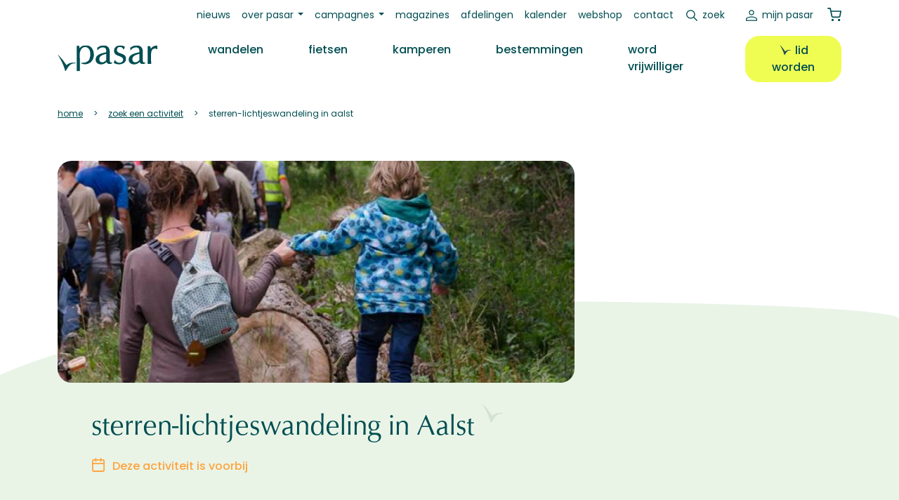

--- FILE ---
content_type: text/html; charset=UTF-8
request_url: https://www.pasar.be/activiteit/wandelen/sterren-lichtjeswandeling-aalst
body_size: 10249
content:
<!DOCTYPE html>
<html lang="nl" dir="ltr" prefix="og: https://ogp.me/ns#">
  <head>
    <meta charset="utf-8" />
<noscript><style>form.antibot * :not(.antibot-message) { display: none !important; }</style>
</noscript><meta name="description" content="Bij aanvang van zonsondergang starten we de begeleide gezinswandeling en genieten we van de sterrenhemel. Kinderen zijn uiteraard welkom en brengen een &#039;veilig&#039; lichtje mee en/of komen versierd met lichtjes of reflecterende objecten om het gezellig te maken tijdens de wandeling." />
<link rel="canonical" href="https://www.pasar.be/activiteit/wandelen/sterren-lichtjeswandeling-aalst" />
<meta property="og:site_name" content="Pasar" />
<meta property="og:type" content="article" />
<meta property="og:url" content="https://www.pasar.be/activiteit/wandelen/sterren-lichtjeswandeling-aalst" />
<meta property="og:title" content="sterren-lichtjeswandeling in Aalst" />
<meta property="og:description" content="Bij aanvang van zonsondergang starten we de begeleide gezinswandeling en genieten we van de sterrenhemel. Kinderen zijn uiteraard welkom en brengen een &#039;veilig&#039; lichtje mee en/of komen versierd met lichtjes of reflecterende objecten om het gezellig te maken tijdens de wandeling." />
<meta property="og:image" content="https://www.pasar.be/sites/default/files/styles/header_image_21_9/public/16_0.jpg?itok=5yAbNXCd" />
<meta name="Generator" content="Drupal 10 (https://www.drupal.org); Commerce 2" />
<meta name="MobileOptimized" content="width" />
<meta name="HandheldFriendly" content="true" />
<meta name="viewport" content="width=device-width, initial-scale=1.0" />
<link rel="icon" href="/favicon.ico" type="image/vnd.microsoft.icon" />
<script>window.a2a_config=window.a2a_config||{};a2a_config.callbacks=[];a2a_config.overlays=[];a2a_config.templates={};</script>

    <title>sterren-lichtjeswandeling in Aalst | Pasar</title>
    <!-- begin Convert Experiences code-->
    <script type="text/javascript" src="//cdn-4.convertexperiments.com/v1/js/10046088-100414304.js?environment=production"></script>
    <!-- end Convert Experiences code -->
    <link rel="stylesheet" media="all" href="//cdn.jsdelivr.net/npm/bootstrap@5.2.3/dist/css/bootstrap.min.css" />
<link rel="stylesheet" media="all" href="/sites/default/files/css/css_GILtYgP1I7OxzbUgfJOo1c9VKEF59N5wtESZR8YWVzA.css?delta=1&amp;language=nl&amp;theme=pasar&amp;include=[base64]" />
<link rel="stylesheet" media="all" href="/sites/default/files/css/css_GAk_ubzddbiHlGfYCjscOFgQx4GkWt0WcUzwwL5w0yQ.css?delta=2&amp;language=nl&amp;theme=pasar&amp;include=[base64]" />
<link rel="stylesheet" media="print" href="/sites/default/files/css/css_LJZ3QqNnpjtQyK_NkxoeJDKwl-lHQpQdO_NuO7E8lHc.css?delta=3&amp;language=nl&amp;theme=pasar&amp;include=[base64]" />

    <script type="application/json" data-drupal-selector="drupal-settings-json">{"path":{"baseUrl":"\/","pathPrefix":"","currentPath":"node\/1731","currentPathIsAdmin":false,"isFront":false,"currentLanguage":"nl"},"pluralDelimiter":"\u0003","suppressDeprecationErrors":true,"gtag":{"tagId":"","consentMode":false,"otherIds":[],"events":[],"additionalConfigInfo":[]},"ajaxPageState":{"libraries":"[base64]","theme":"pasar","theme_token":null},"ajaxTrustedUrl":{"\/zoeken":true},"gtm":{"tagId":null,"settings":{"data_layer":"dataLayer","include_classes":false,"allowlist_classes":"","blocklist_classes":"","include_environment":false,"environment_id":"","environment_token":"","include_custom_domain":true,"custom_domain":"https:\/\/gtm.pasar.be"},"tagIds":["GTM-KBRRRZ"]},"data":{"extlink":{"extTarget":true,"extTargetAppendNewWindowDisplay":true,"extTargetAppendNewWindowLabel":"(opens in a new window)","extTargetNoOverride":false,"extNofollow":false,"extTitleNoOverride":false,"extNoreferrer":true,"extFollowNoOverride":false,"extClass":"ext","extLabel":"(link is external)","extImgClass":false,"extSubdomains":true,"extExclude":"","extInclude":"","extCssExclude":".ext-exclude","extCssInclude":".field--name-field-media-document .file a","extCssExplicit":"","extAlert":false,"extAlertText":"This link will take you to an external web site. We are not responsible for their content.","extHideIcons":false,"mailtoClass":"mailto","telClass":"tel","mailtoLabel":"(link sends email)","telLabel":"(link is a phone number)","extUseFontAwesome":false,"extIconPlacement":"append","extPreventOrphan":false,"extFaLinkClasses":"fa fa-external-link","extFaMailtoClasses":"fa fa-envelope-o","extAdditionalLinkClasses":"","extAdditionalMailtoClasses":"","extAdditionalTelClasses":"","extFaTelClasses":"fa fa-phone","allowedDomains":[],"extExcludeNoreferrer":""}},"user":{"uid":0,"permissionsHash":"5d8de8d69a07b752edc80594962c0dc9af8c08ac1bbbe268732471e815eafdf9"}}</script>
<script src="/core/misc/drupalSettingsLoader.js?v=10.5.4"></script>
<script src="/modules/contrib/google_tag/js/gtag.js?t8rb2q"></script>
<script src="/modules/contrib/google_tag/js/gtm.js?t8rb2q"></script>

  </head>
  <body class="gpt-ad--wandelen path-node page-node-type-activity">
        <a href="#main-content" class="visually-hidden focusable skip-link">
      Overslaan en naar de inhoud gaan
    </a>
    <noscript><iframe src="https://gtm.pasar.be/ns.html?id=GTM-KBRRRZ"
                  height="0" width="0" style="display:none;visibility:hidden"></iframe></noscript>

      <div class="dialog-off-canvas-main-canvas" data-off-canvas-main-canvas>
    

  <header class="sticky-lg-top fixed-top mb-4" role="banner" id="main-header">
      <div class="region region-secondary-menu">
    <nav role="navigation" aria-labelledby="block-pasar-secundairmenu-menu" id="block-pasar-secundairmenu" class="block block-menu navigation menu--secondary">
            
  <h2 class="visually-hidden" id="block-pasar-secundairmenu-menu">Secundair menu</h2>
  

        
<nav class="navbar navbar-expand-lg">
  <div class="container">
    <div class="collapse navbar-collapse" id="navbar-secondary">
                    <ul class="menu navbar-nav mb-2 mb-lg-0">
                            <li class="menu-item nav-item">
        <a href="/nieuws" class="nav-link" data-drupal-link-system-path="node/50576">Nieuws</a>
            </li>
                        <li class="menu-item nav-item menu-item--expanded dropdown">
                <a class="nav-link dropdown-toggle" id="431471699" href="/overons" role="button" data-bs-toggle="dropdown" aria-expanded="false">Over Pasar</a>
                      <ul class="dropdown-menu" aria-labelledby="431471699">
                            <li class="menu-item nav-item">
        <a href="/overons" class="nav-link" data-drupal-link-system-path="node/50594">Wat is Pasar?</a>
            </li>
                        <li class="menu-item nav-item">
        <a href="/vrijwilliger" class="nav-link" data-drupal-link-system-path="node/2242">Word vrijwilliger</a>
            </li>
                        <li class="menu-item nav-item">
        <a href="/ons-team" class="nav-link" data-drupal-link-system-path="node/49514">Personeel</a>
            </li>
                        <li class="menu-item nav-item">
        <a href="/vacatures" class="nav-link" data-drupal-link-system-path="node/93">Vacatures</a>
            </li>
                        <li class="menu-item nav-item">
        <a href="/ledenvoordelen" class="nav-link" data-drupal-link-system-path="node/50677">Ledenvoordelen</a>
            </li>
                        <li class="menu-item nav-item">
        <a href="/adverteren" class="nav-link" data-drupal-link-system-path="node/50596">Adverteren</a>
            </li>
        </ul>
  
            </li>
                        <li class="menu-item nav-item menu-item--expanded dropdown">
                <a class="nav-link dropdown-toggle" id="2004003816" href="/campagnes" role="button" data-bs-toggle="dropdown" aria-expanded="false">Campagnes</a>
                      <ul class="dropdown-menu" aria-labelledby="2004003816">
                            <li class="menu-item nav-item">
        <a href="/campagne/pak-je-tijd" class="nav-link" data-drupal-link-system-path="node/50672">Pak je tijd</a>
            </li>
                        <li class="menu-item nav-item">
        <a href="/campagne/babbel-wandel" class="nav-link" data-drupal-link-system-path="node/50669">Babbel &amp; Wandel</a>
            </li>
                        <li class="menu-item nav-item">
        <a href="/campagne/dagwandelingen" class="nav-link" data-drupal-link-system-path="node/50670">Dagwandelingen</a>
            </li>
                        <li class="menu-item nav-item">
        <a href="/campagne/iedereen-mee-op-pad" class="nav-link" data-drupal-link-system-path="node/53550">Iedereen mee op pad</a>
            </li>
                        <li class="menu-item nav-item">
        <a href="/zomert" class="nav-link">Pasar Zomert</a>
            </li>
        </ul>
  
            </li>
                        <li class="menu-item nav-item">
        <a href="/onze-magazines" class="nav-link" data-drupal-link-system-path="node/50705">Magazines</a>
            </li>
                        <li class="menu-item nav-item">
        <a href="/afdelingen" class="nav-link" data-drupal-link-system-path="node/48278">Afdelingen</a>
            </li>
                        <li class="menu-item nav-item">
        <a href="/kalender" class="nav-link" data-drupal-link-system-path="node/48290">Kalender</a>
            </li>
                        <li class="menu-item nav-item">
        <a href="/webshop" class="nav-link" data-drupal-link-system-path="webshop">Webshop</a>
            </li>
                        <li class="menu-item nav-item">
        <a href="/contact" class="nav-link" data-drupal-link-system-path="node/68">Contact</a>
            </li>
                        <li class="search-link-wrapper menu-item nav-item">
        <a href="/zoeken" id="search-link" class="nav-link" data-drupal-link-system-path="node/49521">Zoek</a>
            </li>
        </ul>
  
    </div>
    




<div class="navbar-mypasar">
  <nav class="navbar navbar-expand-lg">
    <div class="container">
      <div class="collapse navbar-collapse" id="navbar-mypasar">
                      <ul class="menu navbar-nav ms-auto mb-2 mb-lg-0">
                            <li class="menu-item nav-item">
        <a href="/user/login" class="mypasar nav-link" data-drupal-link-system-path="user/login">Mijn Pasar</a>
            </li>
            </ul>
  
      </div>
    </div>
  </nav>
</div>


    <div class="block block-commerce-cart">
  
    
      <div class="cart--cart-block">
  <div class="cart-block--summary">

          <a class="cart-block--link__expand" href="/webshop">
          <span class="cart-block--summary__icon"><img src="/themes/custom/pasar/assets/images/icons/shopping-cart.svg" /></span>
      
            
    </a>
  </div>
  </div>

  </div>

  </div>
</nav>


  </nav>

  </div>

      <div class="region region-primary-menu">
    <nav role="navigation" aria-labelledby="block-pasar-main-menu-menu" id="block-pasar-main-menu" class="block block-menu navigation menu--main">
            
  <h2 class="visually-hidden" id="block-pasar-main-menu-menu">Hoofdnavigatie</h2>
  

        
<nav class="navbar navbar-expand-lg">
  <div class="container">
    <button class="navbar-toggler" type="button" data-bs-toggle="collapse" data-bs-target="#navbar-main,#navbar-account,#navbar-secondary,#navbar-social,#navbar-mypasar" aria-controls="navbarSupportedContent" aria-expanded="false" aria-label="Toggle navigation">
      <span class="toggler-icon top-bar"></span>
      <span class="toggler-icon middle-bar"></span>
      <span class="toggler-icon bottom-bar"></span>
    </button>
    <div class="brand-mobile">
          </div>
    <div class="search-link">
      <a href=""></a>
    </div>
    <div class="mypasar-link">
              <a href="/user/login"></a>
          </div>

    <div class="cart-mobile">
          </div>
    
    <div class="divider"></div>

    <div class="collapse navbar-collapse" id="navbar-main">
      <div class="brand-desktop">  <a href="/" rel="home" class="site-logo navbar-brand">
    <img src="/themes/custom/pasar/logo.svg" alt="Home" />
  </a>
</div>
      <div class="search-mobile">
              </div>
                    <ul class="menu navbar-nav mb-2 mb-lg-0">
                    <li class="menu-item nav-item ps-lg-3 ps-xl-5">
                  <a href="/wandelen" class="wandelen nav-link" data-drupal-link-system-path="node/2">Wandelen</a>
                
              </li>
                <li class="menu-item nav-item ps-lg-3 ps-xl-5">
                  <a href="/fietsen" class="fietsen nav-link" data-drupal-link-system-path="node/3">Fietsen</a>
                
              </li>
                <li class="menu-item nav-item ps-lg-3 ps-xl-5">
                  <a href="/kamperen" class="kamperen nav-link" data-drupal-link-system-path="node/4">Kamperen</a>
                
              </li>
                <li class="menu-item nav-item ps-lg-3 ps-xl-5">
                  <a href="/bestemmingen" class="nav-link" data-drupal-link-system-path="node/5">Bestemmingen</a>
                
              </li>
                <li class="menu-item nav-item ps-lg-3 ps-xl-5">
                  <a href="/vrijwilliger" class="nav-link" data-drupal-link-system-path="node/2242">Word vrijwilliger</a>
                
              </li>
                <li class="lidworden-desktop menu-item nav-item ps-lg-3 ps-xl-5">
                  <a href="/lidworden" class="btn btn-fluo btn-bird" data-drupal-link-system-path="node/49522">Lid worden</a>
                
              </li>
        </ul>
  
    </div>
  </div>
</nav>
<div class="secondarymenu-mobile">
  </div>
<div class="mobile-submenu container">
  <div class="d-flex flex-row justify-content-center gap-3">
    <div class="mypasar-mobile">
          </div>
    <div class="lidworden-mobile">
          </div>
  </div>
  <div class="pasarvzw-mobile">
      </div>
  <div class="footermenu-mobile">
      </div>
  <div class="social-mobile">
      </div>
</div>


  </nav>
<div class="views-exposed-form search-block block block-views block-views-exposed-filter-blocksite-search-page-1 block-pasar-zichtbaarformuliersite-searchpage-1" data-drupal-selector="views-exposed-form-site-search-page-1" id="block-pasar-zichtbaarformuliersite-searchpage-1">
  
    
      <form action="/zoeken" method="get" id="views-exposed-form-site-search-page-1" accept-charset="UTF-8">
  <div class="form--inline clearfix">
  <div class="js-form-item form-item js-form-type-textfield form-type-textfield js-form-item-op form-item-op form-no-label">
        
  <input placeholder="zoek op trefwoord" data-drupal-selector="edit-op" type="text" id="edit-op" name="op" value="" size="30" maxlength="128" class="form-text" />


        </div>
<div data-drupal-selector="edit-actions" class="form-actions js-form-wrapper form-wrapper" id="edit-actions">  
  <button data-drupal-selector="edit-submit-site-search" type="submit" id="edit-submit-site-search" value="Zoeken" class="button js-form-submit form-submit">
    Zoeken
  </button>
  
  
</div>

</div>

</form>

  </div>

  </div>

  </header>

  
  <div class="layout-container mb-5">
    <div class="container">
  <div class="region region-breadcrumb mb-3 mb-lg-5">
    <div id="block-pasar-breadcrumbs" class="block block-system block-system-breadcrumb-block block-pasar-breadcrumbs">
  
    
        <nav class="breadcrumb" role="navigation" aria-labelledby="system-breadcrumb">
    <h2 id="system-breadcrumb" class="visually-hidden">Kruimelpad</h2>
    <ol>
          <li>
                  <a href="/">Home</a>
              </li>
          <li>
                  <a href="/kalender">Zoek Een Activiteit</a>
              </li>
          <li>
                  Sterren-lichtjeswandeling In Aalst
              </li>
        </ol>
  </nav>

  </div>

  </div>
</div>

    <div class="container">  <div class="region region-highlighted">
    <div data-drupal-messages-fallback class="hidden"></div>

  </div>
</div>

    

    <main role="main">
      <a id="main-content" tabindex="-1"></a>
      <div class="layout-content-above">
        
      </div>

      <div class="layout-content">
                
          <div class="region region-content">
    <div id="block-pasar-content" class="block block-system block-system-main-block block-pasar-content">
  
    
      
    
                
        
  
  
  
<article data-history-node-id="1731" class="node node--type-activity node--view-mode-full bg-secondary-curved bg-secondary-curved--bottom bg-secondary-curved--200 theme-wandelen pb-7">

  
  

  <div class="node__content container">
    <div class="row">
      <div class="col-12 col-lg-8">
        <div class="header-image">
                      
            <div class="field field--name-field-media-image field--type-entity-reference field--label-hidden field__item"><div class="media media--type-image media--view-mode-aspect-ratio-21-9">
  
      
            <div class="field--name-field-media-image field--type-image field--label-hidden field__item">  <img loading="lazy" src="/sites/default/files/styles/header_image_21_9/public/16_0.jpg?itok=5yAbNXCd" width="1650" height="707" alt="" class="image-style-header-image-21-9" />


</div>
      
  </div>
</div>
      
                  </div>

        <div class="p-4 p-xl-5 mb-6">
                      <h1 class="bird mb-4" >
              <span class="field field--name-title field--type-string field--label-hidden">sterren-lichtjeswandeling in Aalst</span>

            </h1>
                    <div class="d-flex mb-3">
            <div class="d-flex pb-4 gap-2">
              <i class="icon-feather-calendar--orange"></i>
              <div class="text-psraccentorange fw-semibold">          Deze activiteit is voorbij
      </div>
            </div>
          </div>
          <div class="fs-sm mb-3">
            1 minuut leestijd
      </div>
          
            <div class="clearfix text-formatted field field--name-body field--type-text-with-summary field--label-hidden field__item"><p>Bij aanvang van zonsondergang starten we de begeleide gezinswandeling en genieten we van de sterrenhemel.</p>

<p>Kinderen zijn uiteraard welkom en brengen een 'veilig' lichtje mee en/of komen versierd met lichtjes of reflecterende objecten om het gezellig te maken tijdens de wandeling.</p>

<p>&nbsp;</p></div>
      


          <div class="d-flex flex-wrap gap-3 mb-5">
            <span class="psr-badge">
      <ul class="field field--name-field-activity-category field--type-entity-reference field--label-hidden ul-clean separate-dash field__items">
              <li class="field__item">Wandelen</li>
          </ul>
  </span>            <span class="psr-badge">
      <ul class="field field--name-field-activity-experience field--type-entity-reference field--label-hidden ul-clean separate-dash field__items">
              <li class="field__item">Natuur</li>
              <li class="field__item">Avontuur</li>
          </ul>
  </span>            <span class="psr-badge"><i class="icon-pin"></i></span>                                    
          </div>

          <div class="">
            
              
              
              
              

              <div class="accordion mb-5" id="accordionActivityContent">
                <div class="accordion-item">
                  <h2 class="accordion-header" id="headingOne">
                    <button class="accordion-button collapsed" type="button" data-bs-toggle="collapse" data-bs-target="#collapseOne" aria-expanded="false" aria-controls="collapseOne">
                      Bekijk hier de activiteit gegevens
                    </button>
                  </h2>
                  <div id="collapseOne" class="accordion-collapse collapse" aria-labelledby="headingOne" data-bs-parent="#accordionActivityContent">
                    <div class="accordion-body">
                      

<div class="bg-white rounded-4 py-4 px-5 mb-5">
  <h2 class="mb-3">Praktische info</h2>
  <div class="">
        <div class="d-flex pb-4 gap-2">
      <i class="icon-feather-calendar--orange"></i>
      <div class="text-psraccentorange fw-semibold">
                          
            <div class="field field--name-field-date field--type-daterange field--label-hidden field__item"><time datetime="2018-03-23T12:00:00Z" class="datetime">vrijdag 23  maart  2018</time>
</div>
      <span class="fs-sm"><em>Deze activiteit is voorbij.</em></span>
            
              </div>
    </div>

            <div class="d-flex pb-4 gap-2">
      <i class="icon-feather-pin pt-1"></i>
      <div class="d-flex flex-column">
        <strong class="fw-semibold">locatie</strong>
      </div>
    </div>
    
        <div class="d-flex pb-4 gap-2">
      <i class="icon-feather-flag pt-1"></i>
      <div class="d-flex flex-column">
        <strong class="fw-semibold">beginuur</strong>
        
            <div class="field field--name-field-time-start field--type-time field--label-hidden field__item">19h00</div>
      
              </div>
    </div>

        
              <div class="d-flex pb-5 gap-2">
        <i class="icon-euro pt-1"></i>
        <div class="d-flex flex-column">
                      <strong class="fw-semibold">leden: gratis</strong>
          
                      <strong class="fw-semibold">niet-leden: 
            €1.00
      </strong>
                  </div>
      </div>
      </div>

    
        <div class="d-flex flex-column">
      <strong class="fw-semibold mb-1">nuttige informatie voor deelnemers</strong>
      
            <div class="clearfix text-formatted field field--name-field-participation-information field--type-text-long field--label-hidden field__item"><p>Betalen voor niet leden ter plaatse. Gelieve gepast geld mee te brengen. Pasar leden kunnen gratis deelnemen mits voorleggen van hun geldige Pasar-lidkaart.</p></div>
      
    </div>
  
  
        
  
  
</div>


<div class="row mb-5 g-4">
  <div class="col-12 col-lg-6">
    <div class="bg-white rounded-4 py-4 px-5 activity-contact h-100">
      <h3 class="mb-3">Contactpersoon</h3>
      <span class="fs-5 mb-3 d-inline-block"><strong>
            <div class="field field--name-field-contact-name field--type-string field--label-hidden field__item">CELIS ETIENNE</div>
      </strong></span>
      <div class="mb-3">
        
        
<div class="field field--name-field-contact-email">
      <a href="mailto:pasaraalst@hotmail.com" target="_blank" class="email">pasaraalst@hotmail.com</a>
  </div>

      </div>
              
<article data-history-node-id="571" class="node node--type-department node--promoted node--view-mode-title-social">
  
      <a class="bird bird--small mb-3" href="/lokale-afdeling/aalst">
      <span class="field field--name-title field--type-string field--label-hidden">Pasar Aalst</span>

    </a>
    
  <div class="d-flex gap-2">
    
<div class="field field--name-field-facebook">
      <a href="https://www.facebook.com/Pasaraalst/" target="_blank" class="facebook"><span class="visually-hidden">https://www.facebook.com/Pasaraalst/</span></a>
  </div>

    
    
</div>
</article>


          </div>
  </div>
  <div class="col-12 col-lg-6 d-flex flex-column gap-4">
    
            <div class="field field--name-field-departments field--type-entity-reference field--label-hidden fs-sm text-lowercase department h-100 field__item">
<article data-history-node-id="571" class="node node--type-department node--promoted node--view-mode-side-card card text-bg-primary h-100 mb-4">
  <div class="card-body p-4 ps-5">
    <div class="card-title mb-4">
      <div class="text-psraccentorange fs-sm mb-3">afdeling</div>
            
              <h3>
          <span class="field field--name-title field--type-string field--label-hidden">Pasar Aalst</span>

        </h3>
            
    </div>

    <div class="node__content card-text">
      
      <a class="btn icon-end-arrow-right--white" href="/lokale-afdeling/aalst" rel="bookmark">bekijk meer</a>
    </div>
  </div>

</article>
</div>
      
      </div>
</div>
                    </div>
                  </div>
                </div>
              </div>

            
            <div class="row">
  <div class="col-12 col-sm-6">
    <div class="float-end float-sm-start mb-4 mb-sm-0"></div>
  </div>
  <div class="col-12 col-sm-6">
    <div class="float-end"><span class="a2a_kit a2a_kit_size_32 addtoany_list" data-a2a-url="https://www.pasar.be/activiteit/wandelen/sterren-lichtjeswandeling-aalst" data-a2a-title="sterren-lichtjeswandeling in Aalst"><p class="d-inline me-3 text-lowercase">deel Activiteit</p><a class="a2a_button_facebook"><img src="/themes/custom/pasar/assets/images/icons/facebook--darkgreen.svg"></a><a class="a2a_button_twitter"><img src="/themes/custom/pasar/assets/images/icons/twitter--darkgreen.svg"></a></span></div>
  </div>
</div>
          </div>


        </div>
      </div>
      <div class="col-12 col-lg-4">
        <div class="d-flex flex-lg-column gap-4 flex-wrap justify-content-center align-items-lg-end">
          <div class="img-reset">
            <div class="clearfix text-formatted field field--name-body field--type-text-with-summary field--label-hidden field__item">
            <div class="clearfix text-formatted field field--name-field-adslot-body field--type-text-long field--label-hidden field__item"><!-- Start GPT Tag -->
<script async src='https://securepubads.g.doubleclick.net/tag/js/gpt.js'></script>
<script>
  window.googletag = window.googletag || {cmd: []};
  googletag.cmd.push(function() {
    googletag.defineSlot('/22306839729/Pasar/wandelen', [[300,250]], 'div-gpt-ad-3520959-1')
             .setTargeting('positie', ['boven'])
             .addService(googletag.pubads());

    googletag.pubads().enableSingleRequest();
    googletag.enableServices();
  });
</script>
<!-- End GPT Tag -->
<!-- GPT AdSlot 1 for Ad unit 'Pasar/wandelen' ### Size: [[300,250]] -->
<div id='div-gpt-ad-3520959-1'>
  <script>
    googletag.cmd.push(function() { googletag.display('div-gpt-ad-3520959-1'); });
  </script>
</div>
<!-- End AdSlot 1 --></div>
      
</div>
      </div>
          <div class="img-reset">
            <div class="clearfix text-formatted field field--name-body field--type-text-with-summary field--label-hidden field__item">
            <div class="clearfix text-formatted field field--name-field-adslot-body field--type-text-long field--label-hidden field__item"><!-- Start GPT Tag -->
<script async src='https://securepubads.g.doubleclick.net/tag/js/gpt.js'></script>
<script>
  window.googletag = window.googletag || {cmd: []};
  googletag.cmd.push(function() {
    googletag.defineSlot('/22306839729/Pasar/wandelen', [[300,250]], 'div-gpt-ad-1476726-2')
             .setTargeting('positie', ['midden'])
             .addService(googletag.pubads());

    googletag.pubads().enableSingleRequest();
    googletag.enableServices();
  });
</script>
<!-- End GPT Tag -->
<!-- GPT AdSlot 1 for Ad unit 'Pasar/wandelen' ### Size: [[300,250]] -->
<div id='div-gpt-ad-1476726-2'>
  <script>
    googletag.cmd.push(function() { googletag.display('div-gpt-ad-1476726-2'); });
  </script>
</div>
<!-- End AdSlot 1 --></div>
      </div>
      </div>
          <div class="img-reset">
            <div class="clearfix text-formatted field field--name-body field--type-text-with-summary field--label-hidden field__item">
            <div class="clearfix text-formatted field field--name-field-adslot-body field--type-text-long field--label-hidden field__item"><!-- Start GPT Tag -->
<script async src='https://securepubads.g.doubleclick.net/tag/js/gpt.js'></script>
<script>
  window.googletag = window.googletag || {cmd: []};
  googletag.cmd.push(function() {
    googletag.defineSlot('/22306839729/Pasar/wandelen', [[300,250]], 'div-gpt-ad-4508066-1')
             .setTargeting('positie', ['onder'])
             .addService(googletag.pubads());

    googletag.pubads().enableSingleRequest();
    googletag.enableServices();
  });
</script>
<!-- End GPT Tag -->
<!-- GPT AdSlot 1 for Ad unit 'Pasar/wandelen' ### Size: [[300,250]] -->
<div id='div-gpt-ad-4508066-1'>
  <script>
    googletag.cmd.push(function() { googletag.display('div-gpt-ad-4508066-1'); });
  </script>
</div>
<!-- End AdSlot 1 --></div>
      </div>
      </div>
          <div class="img-reset">
            <div class="clearfix text-formatted field field--name-body field--type-text-with-summary field--label-hidden field__item">
            <div class="clearfix text-formatted field field--name-field-adslot-body field--type-text-long field--label-hidden field__item"><!-- Start GPT Tag -->
<script async src='https://securepubads.g.doubleclick.net/tag/js/gpt.js'></script>
<script>
  window.googletag = window.googletag || {cmd: []};
  googletag.cmd.push(function() {
    googletag.defineSlot('/22306839729/Pasar/wandelen', [[300,250]], 'div-gpt-ad-5760687-1')
             .setTargeting('positie', ['onderaan2'])
             .addService(googletag.pubads());

    googletag.pubads().enableSingleRequest();
    googletag.enableServices();
  });
</script>
<!-- End GPT Tag -->
<!-- GPT AdSlot 1 for Ad unit 'Pasar/wandelen' ### Size: [[300,250]] -->
<div id='div-gpt-ad-5760687-1'>
  <script>
    googletag.cmd.push(function() { googletag.display('div-gpt-ad-5760687-1'); });
  </script>
</div>
<!-- End AdSlot 1 --></div>
      </div>
      </div>
          <div class="img-reset">
            <div class="clearfix text-formatted field field--name-body field--type-text-with-summary field--label-hidden field__item">
            <div class="clearfix text-formatted field field--name-field-adslot-body field--type-text-long field--label-hidden field__item"><!-- Start GPT Tag -->
<script async src='https://securepubads.g.doubleclick.net/tag/js/gpt.js'></script>
<script>
  window.googletag = window.googletag || {cmd: []};
  googletag.cmd.push(function() {
    googletag.defineSlot('/22306839729/Pasar/wandelen', [[160,600],[120,600]], 'div-gpt-ad-4173028-1')
             .addService(googletag.pubads());

    googletag.pubads().enableSingleRequest();
    googletag.enableServices();
  });
</script>
<!-- End GPT Tag -->
<!-- GPT AdSlot 1 for Ad unit 'Pasar/wandelen' ### Size: [[160,600],[120,600]] -->
<div id='div-gpt-ad-4173028-1'>
  <script>
    googletag.cmd.push(function() { googletag.display('div-gpt-ad-4173028-1'); });
  </script>
</div>
<!-- End AdSlot 1 --></div>
      </div>
      </div>
        </div>
      </div>
    </div>

    <div class="d-none d-xl-flex justify-content-center position-relative mb-6">
      <span class="img-reset">
            <div class="clearfix text-formatted field field--name-body field--type-text-with-summary field--label-hidden field__item">
            <div class="clearfix text-formatted field field--name-field-adslot-body field--type-text-long field--label-hidden field__item"><!-- Start GPT Tag -->
<script async src='https://securepubads.g.doubleclick.net/tag/js/gpt.js'></script>
<script>
  window.googletag = window.googletag || {cmd: []};
  googletag.cmd.push(function() {
    googletag.defineSlot('/22306839729/Pasar/wandelen', [[468,60],[728,90],[1200,140]], 'div-gpt-ad-7012949-1')
             .addService(googletag.pubads());

    googletag.pubads().enableSingleRequest();
    googletag.enableServices();
  });
</script>
<!-- End GPT Tag -->
<!-- GPT AdSlot 1 for Ad unit 'Pasar/wandelen' ### Size: [[468,60],[728,90],[1200,140]] -->
<div id='div-gpt-ad-7012949-1'>
  <script>
    googletag.cmd.push(function() { googletag.display('div-gpt-ad-7012949-1'); });
  </script>
</div>
<!-- End AdSlot 1 --></div>
      </div>
      </span>
    </div>
</article>

  </div>

  </div>

      </div>
      
      
            <div class="layout-content-below-light">
          <div class="region region-content-below-light">
    <div id="block-pasar-vrijetijd" class="block block-block-content block-block-contentb93f35bd-7292-45b1-bf4a-b65b9284bdfb block-pasar-vrijetijd">
  
    
      
            <div class="clearfix text-formatted field field--name-body field--type-text-with-summary field--label-hidden field__item"><div class="container">
<div class="row justify-content-center align-items-center">
<div class="col-12 col-md-4"><div class="media media--type-image media--view-mode-scaled-480-x-480">
  
      
            <div class="field--name-field-media-image field--type-image field--label-hidden field__item">  <img loading="lazy" src="/sites/default/files/styles/large/public/2024-06/word-lid-39euro.png?itok=bZZgTMi4" width="475" height="409" alt="Word lid voor 39€" class="image-style-large">


</div>
      
  </div>
</div>
<div class="col-12 col-md-6"><h3>Op zoek naar kwalitatieve invulling van je vrije tijd?</h3><p>Word lid van Pasar en ontdek een wereld vol boeiende activiteiten, inspirerende reizen en gezellige samenkomsten. Met Pasar geniet je van een gevarieerd aanbod aan uitstappen en evenementen, afgestemd op jouw interesses en wensen. Sluit je aan bij onze warme community en beleef onvergetelijke momenten samen met andere enthousiaste leden.</p><p class="text-psraccentorange">Ga voor de Pasar-pas!</p><a href="/lidworden" class="btn btn-bird btn-bird--white btn-psraccentorange">lees meer</a></div>
</div>
</div></div>
      
  </div>

  </div>

      </div>
          </main>
  </div>
      <footer role="contentinfo">
          <div class="region region-footer-top">
    <div id="block-pasar-pasarlogo" class="block block-block-content block-block-contentfd1cbe71-e831-4ad0-9d13-1f25e8e3a23a block-pasar-pasarlogo">
  
    
      
            <div class="clearfix text-formatted field field--name-body field--type-text-with-summary field--label-hidden field__item"><div class="container">
<img class="logo-pasar" alt="pasar" src="/themes/custom/pasar/logo.svg">
</div></div>
      
  </div>

  </div>

      <div class="bg-primary-curved">
        
  <div class="region region-footer-middle pt-5">
    <div class="mt-xl-6 container d-flex flex-column flex-lg-row ps-3 ps-md-0 justify-content-start justify-content-lg-end">
      <div id="block-pasar-pasarvzw" class="flex-fill pt-1 block block-block-content block-block-content196f57b6-abe4-4773-b072-fcb1f39cdee7 block-pasar-pasarvzw">
  
    
      
            <div class="clearfix text-formatted field field--name-body field--type-text-with-summary field--label-hidden field__item"><div class="container d-flex flex-column text-light pt-2">
<address><strong>pasar vzw</strong><br />
<span class="fs-sm"><a href="tel:02 246 36 46" class="text-light">02 246 36 46</a><br/>
<a href="mailto:info@pasar.be" class="text-light">info@pasar.be</a><br/>
<a href="mailto:leden@pasar.be" class="text-light">leden@pasar.be</a><br/>
haachtsesteenweg 579,<br/>1000 brussel
</span>
</address>
</div></div>
      
  </div>
<nav role="navigation" aria-labelledby="block-pasar-footermenuprimair-menu" id="block-pasar-footermenuprimair" class="block block-menu navigation menu--footer">
            
  <h2 class="visually-hidden" id="block-pasar-footermenuprimair-menu">Footer Menu Primair</h2>
  

        
<nav class="navbar navbar-expand d-none d-lg-block">
  <div class="container">
    <div class="collapse navbar-collapse" id="navbar-footer">
                    <ul class="menu navbar-nav ms-auto mb-2 mb-lg-0">
                    <li class="menu-item nav-item ppe-3 me-3">
        <a href="/overons" class="nav-link link-light p-0" data-drupal-link-system-path="node/50594">Over Pasar</a>
                                <ul class="menu m-0">
                    <li class="menu-item nav-item ppe-3 me-3">
        <a href="/onze-magazines" class="nav-link link-light p-0" data-drupal-link-system-path="node/50705">Magazines</a>
              </li>
                <li class="menu-item nav-item ppe-3 me-3">
        <a href="/vrijwilliger" class="nav-link link-light p-0" data-drupal-link-system-path="node/2242">Word vrijwilliger</a>
              </li>
                <li class="menu-item nav-item ppe-3 me-3">
        <a href="/ledenvoordelen" class="nav-link link-light p-0" data-drupal-link-system-path="node/50677">Ledenvoordelen</a>
              </li>
                <li class="menu-item nav-item ppe-3 me-3">
        <a href="/ons-team" class="nav-link link-light p-0" data-drupal-link-system-path="node/49514">Team</a>
              </li>
                <li class="menu-item nav-item ppe-3 me-3">
        <a href="/vacatures" class="nav-link link-light p-0" data-drupal-link-system-path="node/93">Vacatures</a>
              </li>
                <li class="menu-item nav-item ppe-3 me-3">
        <a href="/adverteren" class="nav-link link-light p-0" data-drupal-link-system-path="node/50596">Adverteren</a>
              </li>
                <li class="menu-item nav-item ppe-3 me-3">
        <a href="/contact" class="nav-link link-light p-0" data-drupal-link-system-path="node/68">Contact</a>
              </li>
        </ul>
  
              </li>
                <li class="d-none d-xl-block menu-item nav-item ppe-3 me-3">
        <a href="/wandelen" class="nav-link link-light p-0" data-drupal-link-system-path="node/2">Wandelen</a>
                                <ul class="menu m-0">
                    <li class="menu-item nav-item ppe-3 me-3">
        <a href="https://www.pasar.be/wandelen/routes" class="nav-link link-light p-0">Wandelroutes</a>
              </li>
                <li class="menu-item nav-item ppe-3 me-3">
        <a href="/wandelen" class="nav-link link-light p-0" data-drupal-link-system-path="node/2">Reportages</a>
              </li>
                <li class="menu-item nav-item ppe-3 me-3">
        <a href="/kalender?term_node_tid_depth%5B0%5D=1328" class="nav-link link-light p-0" data-drupal-link-query="{&quot;term_node_tid_depth&quot;:[&quot;1328&quot;]}" data-drupal-link-system-path="node/48290">Wandelkalender</a>
              </li>
                <li class="menu-item nav-item ppe-3 me-3">
        <a href="/wandelen/helpdesk" class="nav-link link-light p-0" data-drupal-link-system-path="node/48287">Advies &amp; Helpdesk</a>
              </li>
                <li class="menu-item nav-item ppe-3 me-3">
        <a href="/campagne/dagwandelingen" class="nav-link link-light p-0" data-drupal-link-system-path="node/50670">Dagwandelingen</a>
              </li>
                <li class="menu-item nav-item ppe-3 me-3">
        <a href="/campagne/wandeltips" class="nav-link link-light p-0" data-drupal-link-system-path="node/51400">Wandeltips</a>
              </li>
        </ul>
  
              </li>
                <li class="d-none d-xl-block menu-item nav-item ppe-3 me-3">
        <a href="/fietsen" class="nav-link link-light p-0" data-drupal-link-system-path="node/3">Fietsen</a>
                                <ul class="menu m-0">
                    <li class="menu-item nav-item ppe-3 me-3">
        <a href="https://www.pasar.be/fietsen/routes" class="nav-link link-light p-0">Fietsroutes</a>
              </li>
                <li class="menu-item nav-item ppe-3 me-3">
        <a href="/fietsen" class="nav-link link-light p-0" data-drupal-link-system-path="node/3">Reportages</a>
              </li>
                <li class="menu-item nav-item ppe-3 me-3">
        <a href="/kalender?term_node_tid_depth%5B0%5D=1316" class="nav-link link-light p-0" data-drupal-link-query="{&quot;term_node_tid_depth&quot;:[&quot;1316&quot;]}" data-drupal-link-system-path="node/48290">Fietskalender</a>
              </li>
                <li class="menu-item nav-item ppe-3 me-3">
        <a href="/fietsen/helpdesk" class="nav-link link-light p-0" data-drupal-link-system-path="node/48288">Advies &amp; Helpdesk</a>
              </li>
        </ul>
  
              </li>
                <li class="d-none d-xl-block menu-item nav-item ppe-3 me-3">
        <a href="/kamperen" class="nav-link link-light p-0" data-drupal-link-system-path="node/4">Kamperen</a>
                                <ul class="menu m-0">
                    <li class="menu-item nav-item ppe-3 me-3">
        <a href="/zoek-je-camping-camperplaats" class="nav-link link-light p-0" data-drupal-link-system-path="node/47424">Campings &amp; Camperplaatsen</a>
              </li>
                <li class="menu-item nav-item ppe-3 me-3">
        <a href="/kamperen" class="nav-link link-light p-0" data-drupal-link-system-path="node/4">Reportages</a>
              </li>
                <li class="menu-item nav-item ppe-3 me-3">
        <a href="/kalender?term_node_tid_depth%5B0%5D=1318" class="nav-link link-light p-0" data-drupal-link-query="{&quot;term_node_tid_depth&quot;:[&quot;1318&quot;]}" data-drupal-link-system-path="node/48290">Kampeerkalender</a>
              </li>
                <li class="menu-item nav-item ppe-3 me-3">
        <a href="/kamperen/helpdesk" class="nav-link link-light p-0" data-drupal-link-system-path="node/48286">Advies &amp; helpdesk</a>
              </li>
                <li class="menu-item nav-item ppe-3 me-3">
        <a href="/verzekeringen" class="nav-link link-light p-0" data-drupal-link-system-path="node/50597">Verzekeringen</a>
              </li>
                <li class="menu-item nav-item ppe-3 me-3">
        <a href="http://www.kompascamping.be" class="nav-link link-light p-0">Kompas campings</a>
              </li>
                <li class="menu-item nav-item ppe-3 me-3">
        <a href="/campagne/campings-de-kijker" class="nav-link link-light p-0" data-drupal-link-system-path="node/53338">Campings in de kijker</a>
              </li>
        </ul>
  
              </li>
                <li class="menu-item nav-item ppe-3 me-3">
        <a href="/bestemmingen" class="nav-link link-light p-0" data-drupal-link-system-path="node/5">En verder...</a>
                                <ul class="menu m-0">
                    <li class="menu-item nav-item ppe-3 me-3">
        <a href="/nieuwsbrief" class="nav-link link-light p-0" data-drupal-link-system-path="node/50749">Nieuwsbrieven</a>
              </li>
                <li class="menu-item nav-item ppe-3 me-3">
        <a href="/bestemmingen" class="nav-link link-light p-0" data-drupal-link-system-path="node/5">Landenfiches</a>
              </li>
                <li class="menu-item nav-item ppe-3 me-3">
        <a href="/campagne/groepsuitstappen" class="nav-link link-light p-0" data-drupal-link-system-path="node/50706">Groepsuitstappen</a>
              </li>
                <li class="menu-item nav-item ppe-3 me-3">
        <a href="/campagne/bestemmingen-de-kijker" class="nav-link link-light p-0" data-drupal-link-system-path="node/50758">Bestemmingen in de kijker</a>
              </li>
                <li class="menu-item nav-item ppe-3 me-3">
        <a href="/webshop" class="nav-link link-light p-0" data-drupal-link-system-path="webshop">Webshop</a>
              </li>
        </ul>
  
              </li>
        </ul>
  
    </div>
  </div>
</nav>


  </nav>
<nav role="navigation" aria-labelledby="block-pasar-footermenusecundair-menu" id="block-pasar-footermenusecundair" class="block block-menu navigation menu--footer-menu-secundair">
            
  <h2 class="visually-hidden" id="block-pasar-footermenusecundair-menu">Footer Menu Secundair</h2>
  

        
<nav class="navbar">
  <div class="container">
    <div class="" id="navbar-footer-menu-secundair">
                    <ul class="menu navbar-nav ms-auto mb-2 mb-lg-0">
                    <li class="menu-item nav-item">
      
                  <a href="" class="d-none d-lg-block nav-link link-light p-0">Mijn Pasar</a>
                      
              </li>
                <li class="menu-item nav-item">
      
                  <a href="/afdelingen" class="d-none d-lg-block nav-link link-light p-0" data-drupal-link-system-path="node/48278">Onze afdelingen</a>
                      
              </li>
                <li class="menu-item nav-item">
      
                  <a href="/kalender" class="d-none d-lg-block nav-link link-light p-0" data-drupal-link-system-path="node/48290">Kalender</a>
                      
              </li>
                <li class="menu-item nav-item">
      
                  <a href="/lidworden" class="btn btn-fluo btn-bird mt-3" data-drupal-link-system-path="node/49522">Lid worden</a>
                      
              </li>
        </ul>
  
    </div>
  </div>
</nav>


  


<nav class="navbar navbar-expand navbarsocial">
  <div class="container">
    <div class="collapse navbar-collapse" id="navbar-social">
                    <ul class="menu navbar-nav ms-0 mb-2 mb-lg-0">
                    <li class="menu-item nav-item ms-0">
                            <a href="https://www.facebook.com/Pasarvzw/" class="facebook nav-link ps-0" target="_blank"><span class="visually-hidden">Facebook</span></a>
              </li>
                <li class="menu-item nav-item ms-0">
                            <a href="https://www.instagram.com/pasarvzw/" class="instagram nav-link ps-0" target="_blank"><span class="visually-hidden">Instagram</span></a>
              </li>
                <li class="menu-item nav-item ms-0">
                            <a href="https://www.linkedin.com/company/pasar/" class="linkedin nav-link ps-0" target="&quot;_blank&quot;"><span class="visually-hidden">LinkedIn</span></a>
              </li>
                <li class="menu-item nav-item ms-0">
                            <a href="https://twitter.com/Pasarvzw" class="twitter nav-link ps-0" target="_blank"><span class="visually-hidden">Twitter</span></a>
              </li>
        </ul>
  
    </div>
  </div>
</nav>



</nav>

    </div>
  </div>

        
  <div class="region region-footer-bottom">
    <div class="container d-flex flex-columns align-items-end">
      <div id="block-pasar-vlaanderen" class="bg-primary block block-block-content block-block-content0c287943-5ba8-4d77-93fb-021a52276b81 block-pasar-vlaanderen">
  
    
      
            <div class="clearfix text-formatted field field--name-body field--type-text-with-summary field--label-hidden field__item"><div class="d-flex gap-3">
<a href="https://www.vlaanderen.be" target="_blank"><img class="vlaanderen" alt="logo van vlaanderen" src="/themes/custom/pasar/assets/images/vlaanderen.png"></a>
<a href="https://www.kompascamping.be" target="_blank"><img class="kompas" alt="logo van kompascamping" src="/sites/default/files/2025-05/Kompas_Camping_Beach_Resorts.png"></a>
</div></div>
      
  </div>

<div  id="block-pasar-footerbottom" class="block block-menu navigation menu--footer-bottom navbar navbar-expand d-none d-md-block flex-fill">
  <div id="block-pasar-copyright" class="block block-block-content block-block-content0d829e69-cdb1-4ce9-a026-500e536e2e7a block-pasar-copyright">
  
    
      
            <div class="clearfix text-formatted field field--name-body field--type-text-with-summary field--label-hidden field__item"><p class="text-center text-light m-0">&copy<script>document.write(new Date().getFullYear())</script>, Pasar vzw, haachtsesteenweg 579, 1000 brussel</span></div>
      
  </div>


            
  <h2 class="visually-hidden" id="block-pasar-footerbottom-menu">Footer Menu Bottom</h2>
  

        
<div class="navbar-footer-bottom" >
  <nav role="navigation" id="navbar-footer-bottom">
                  <ul class="menu navbar-nav ms-auto me-auto mb-2 mb-lg-0">
                    <li class="menu-item nav-item">
        <a href="/privacy" class="link-light nav-link" data-drupal-link-system-path="node/50589">privacy</a>
              </li>
                <li class="menu-item nav-item">
        <a href="/disclaimer" class="link-light nav-link" data-drupal-link-system-path="node/50590">disclaimer</a>
              </li>
                <li class="menu-item nav-item">
        <a href="/verkoopsvoorwaarden" class="link-light nav-link" data-drupal-link-system-path="node/50599">algemene voorwaarden</a>
              </li>
                <li class="d-none d-xl-block menu-item nav-item">
        <a href="https://engarde.studio/" class="link-light nav-link" target="_blank">design by studio engarde</a>
              </li>
                <li class="d-none d-xl-block menu-item nav-item">
        <a href="https://coworks.be/" class="link-light nav-link" target="_blank">site by coworks</a>
              </li>
        </ul>
  
  </nav>
</div>


  </div>


    </div>
  </div>

      </div>
    </footer>
  
  </div>

    <div data-drupal-add-to-cart-message-fallback class="hidden"></div>
    <script src="/core/assets/vendor/jquery/jquery.min.js?v=3.7.1"></script>
<script src="/core/assets/vendor/once/once.min.js?v=1.0.1"></script>
<script src="/sites/default/files/languages/nl_4tGeId1q5p_Tf_Kh4ulA1R1GnSPHmNdMBfxM_mS5Gd4.js?t8rb2q"></script>
<script src="/core/misc/drupal.js?v=10.5.4"></script>
<script src="/core/misc/drupal.init.js?v=10.5.4"></script>
<script src="/core/assets/vendor/jquery.ui/ui/version-min.js?v=10.5.4"></script>
<script src="/core/assets/vendor/jquery.ui/ui/data-min.js?v=10.5.4"></script>
<script src="/core/assets/vendor/jquery.ui/ui/disable-selection-min.js?v=10.5.4"></script>
<script src="/core/assets/vendor/jquery.ui/ui/jquery-patch-min.js?v=10.5.4"></script>
<script src="/core/assets/vendor/jquery.ui/ui/scroll-parent-min.js?v=10.5.4"></script>
<script src="/core/assets/vendor/jquery.ui/ui/unique-id-min.js?v=10.5.4"></script>
<script src="/core/assets/vendor/jquery.ui/ui/focusable-min.js?v=10.5.4"></script>
<script src="/core/assets/vendor/jquery.ui/ui/keycode-min.js?v=10.5.4"></script>
<script src="/core/assets/vendor/jquery.ui/ui/plugin-min.js?v=10.5.4"></script>
<script src="/core/assets/vendor/jquery.ui/ui/widget-min.js?v=10.5.4"></script>
<script src="/core/assets/vendor/jquery.ui/ui/labels-min.js?v=10.5.4"></script>
<script src="/core/assets/vendor/jquery.ui/ui/widgets/controlgroup-min.js?v=10.5.4"></script>
<script src="/core/assets/vendor/jquery.ui/ui/form-reset-mixin-min.js?v=10.5.4"></script>
<script src="/core/assets/vendor/jquery.ui/ui/widgets/mouse-min.js?v=10.5.4"></script>
<script src="/core/assets/vendor/jquery.ui/ui/widgets/checkboxradio-min.js?v=10.5.4"></script>
<script src="/core/assets/vendor/jquery.ui/ui/widgets/draggable-min.js?v=10.5.4"></script>
<script src="/core/assets/vendor/jquery.ui/ui/widgets/resizable-min.js?v=10.5.4"></script>
<script src="/core/assets/vendor/jquery.ui/ui/widgets/button-min.js?v=10.5.4"></script>
<script src="/core/assets/vendor/jquery.ui/ui/widgets/dialog-min.js?v=10.5.4"></script>
<script src="/core/assets/vendor/tabbable/index.umd.min.js?v=6.2.0"></script>
<script src="/core/assets/vendor/tua-body-scroll-lock/tua-bsl.umd.min.js?v=10.5.4"></script>
<script src="https://static.addtoany.com/menu/page.js" defer></script>
<script src="/modules/contrib/addtoany/js/addtoany.js?v=10.5.4"></script>
<script src="//cdn.jsdelivr.net/npm/@popperjs/core@2.9.3/dist/umd/popper.min.js"></script>
<script src="//cdn.jsdelivr.net/npm/bootstrap@5.2.3/dist/js/bootstrap.min.js"></script>
<script src="/core/misc/debounce.js?v=10.5.4"></script>
<script src="/core/misc/displace.js?v=10.5.4"></script>
<script src="/core/misc/jquery.tabbable.shim.js?v=10.5.4"></script>
<script src="/core/misc/position.js?v=10.5.4"></script>
<script src="/core/misc/dialog/dialog-deprecation.js?v=10.5.4"></script>
<script src="/core/misc/dialog/dialog.js?v=10.5.4"></script>
<script src="/core/misc/dialog/dialog.position.js?v=10.5.4"></script>
<script src="/core/misc/dialog/dialog.jquery-ui.js?v=10.5.4"></script>
<script src="/core/modules/ckeditor5/js/ckeditor5.dialog.fix.js?v=10.5.4"></script>
<script src="/modules/contrib/commerce_add_to_cart_confirmation/js/commerce_add_to_cart_confirmation.js?v=10.5.4"></script>
<script src="/core/misc/form.js?v=10.5.4"></script>
<script src="/modules/contrib/commerce/modules/cart/js/commerce_cart.js?t8rb2q"></script>
<script src="/modules/contrib/extlink/js/extlink.js?t8rb2q"></script>
<script src="/core/misc/progress.js?v=10.5.4"></script>
<script src="/core/assets/vendor/loadjs/loadjs.min.js?v=4.3.0"></script>
<script src="/core/misc/announce.js?v=10.5.4"></script>
<script src="/core/misc/message.js?v=10.5.4"></script>
<script src="/core/misc/ajax.js?v=10.5.4"></script>
<script src="/modules/contrib/google_tag/js/gtag.ajax.js?t8rb2q"></script>
<script src="/themes/custom/pasar/build/js/global/global.js?t8rb2q"></script>
<script src="/modules/custom/pasar_custom/js/pasar_search_tweaks.js?v=1.x"></script>

  </body>
</html>


--- FILE ---
content_type: text/html; charset=utf-8
request_url: https://www.google.com/recaptcha/api2/aframe
body_size: 268
content:
<!DOCTYPE HTML><html><head><meta http-equiv="content-type" content="text/html; charset=UTF-8"></head><body><script nonce="S_bRz4dAc4MU6I7FY4fCcA">/** Anti-fraud and anti-abuse applications only. See google.com/recaptcha */ try{var clients={'sodar':'https://pagead2.googlesyndication.com/pagead/sodar?'};window.addEventListener("message",function(a){try{if(a.source===window.parent){var b=JSON.parse(a.data);var c=clients[b['id']];if(c){var d=document.createElement('img');d.src=c+b['params']+'&rc='+(localStorage.getItem("rc::a")?sessionStorage.getItem("rc::b"):"");window.document.body.appendChild(d);sessionStorage.setItem("rc::e",parseInt(sessionStorage.getItem("rc::e")||0)+1);localStorage.setItem("rc::h",'1769783591073');}}}catch(b){}});window.parent.postMessage("_grecaptcha_ready", "*");}catch(b){}</script></body></html>

--- FILE ---
content_type: image/svg+xml
request_url: https://www.pasar.be/themes/custom/pasar/assets/images/icons/bird-light.svg
body_size: 796
content:
<svg id="Group_131" data-name="Group 131" xmlns="http://www.w3.org/2000/svg" xmlns:xlink="http://www.w3.org/1999/xlink" width="41.734" height="38.652" viewBox="0 0 41.734 38.652">
  <defs>
    <clipPath id="clip-path">
      <path id="Path_32" data-name="Path 32" d="M0-506.15H41.734V-544.8H0Z" transform="translate(0 544.802)" fill="none"/>
    </clipPath>
  </defs>
  <g id="Group_25" data-name="Group 25" clip-path="url(#clip-path)">
    <g id="Group_24" data-name="Group 24" transform="translate(0 0)">
      <path id="Path_31" data-name="Path 31" d="M-546.51-256.568l-.5-.029c-.369-.022-.74-.045-1.117-.069-1.4-.088-2.843-.18-4.3-.18a21.876,21.876,0,0,0-15.306,5.688c-1.181-1.7-4.2-6.025-7.648-10.789-4.614-6.366-12.864-14.213-12.864-14.213s13.418,20.66,17.359,37.869a.99.99,0,0,0,.284.528,2.909,2.909,0,0,0,.246.174,1.39,1.39,0,0,0,.333.079l.074,0c.614,0,.818-.314,2.5-3.185.213-.333.427-.673.643-1.016,3.593-5.7,7.666-13.621,18.208-13.621.423,0,2.059.031,2.059.031Z" transform="translate(588.244 276.161)" fill="#d2e3d2"/>
    </g>
  </g>
</svg>


--- FILE ---
content_type: image/svg+xml
request_url: https://www.pasar.be/themes/custom/pasar/assets/images/icons/pin.svg
body_size: 159
content:
<svg xmlns="http://www.w3.org/2000/svg" width="20.25" height="29.25" viewBox="0 0 20.25 29.25">
  <path id="Icon_ionic-ios-pin" data-name="Icon ionic-ios-pin" d="M18,3.375c-5.59,0-10.125,4.212-10.125,9.4C7.875,20.088,18,32.625,18,32.625S28.125,20.088,28.125,12.776C28.125,7.587,23.59,3.375,18,3.375ZM18,16.8a3.3,3.3,0,1,1,3.3-3.3A3.3,3.3,0,0,1,18,16.8Z" transform="translate(-7.875 -3.375)" fill="#71ba6e"/>
</svg>


--- FILE ---
content_type: image/svg+xml
request_url: https://www.pasar.be/themes/custom/pasar/assets/images/icons/bird-white.svg
body_size: 750
content:
<svg id="Group_1249" data-name="Group 1249" xmlns="http://www.w3.org/2000/svg" xmlns:xlink="http://www.w3.org/1999/xlink" width="17.058" height="15.798" viewBox="0 0 17.058 15.798">
  <defs>
    <clipPath id="clip-path">
      <path id="Path_79" data-name="Path 79" d="M0-38.611H17.058v-15.8H0Z" transform="translate(0 54.41)" fill="#ffffff"/>
    </clipPath>
  </defs>
  <g id="Group_228" data-name="Group 228" clip-path="url(#clip-path)">
    <g id="Group_227" data-name="Group 227" transform="translate(0 0)">
      <path id="Path_78" data-name="Path 78" d="M-41.69-19.572l-.2-.012-.456-.028c-.571-.036-1.162-.073-1.758-.073a8.941,8.941,0,0,0-6.256,2.325c-.483-.7-1.715-2.463-3.126-4.41a53.435,53.435,0,0,0-5.258-5.81s5.485,8.445,7.1,15.479a.4.4,0,0,0,.116.215,1.118,1.118,0,0,0,.1.071.558.558,0,0,0,.136.032h.03c.251,0,.334-.128,1.021-1.3.087-.136.175-.275.263-.416,1.469-2.329,3.133-5.567,7.442-5.567.173,0,.841.013.841.013Z" transform="translate(58.748 27.58)" fill="#ffffff"/>
    </g>
  </g>
</svg>


--- FILE ---
content_type: image/svg+xml
request_url: https://www.pasar.be/themes/custom/pasar/assets/images/icons/twitter.svg
body_size: 1382
content:
<svg xmlns="http://www.w3.org/2000/svg" width="38.092" height="38.092" viewBox="0 0 38.092 38.092">
  <g id="Twitter" transform="translate(-1605.728 -537.813)">
    <g id="Group_57" data-name="Group 57" transform="translate(1606.506 538.591)">
      <path id="Path_36" data-name="Path 36" d="M-8.176,0A18.268,18.268,0,0,0-26.444,18.268,18.268,18.268,0,0,0-8.176,36.536,18.268,18.268,0,0,0,10.092,18.268,18.268,18.268,0,0,0-8.176,0Z" transform="translate(26.444 0)" fill="none" stroke="#ffa33c" stroke-width="1.556"/>
    </g>
    <g id="Group_58" data-name="Group 58" transform="translate(1615.693 550.738)">
      <path id="Path_37" data-name="Path 37" d="M-8.127-.788A7.3,7.3,0,0,1-9.9-.243c-.21.025-.207-.059.008-.187A3.42,3.42,0,0,0-8.773-1.836c.077-.242-.022-.342-.222-.223a6.683,6.683,0,0,1-1.593.611.947.947,0,0,1-.77-.28,3.674,3.674,0,0,0-2.4-.82,3.753,3.753,0,0,0-3.753,3.753,3.687,3.687,0,0,0,.066.717,4.21,4.21,0,0,1-1.529.059,9.688,9.688,0,0,1-5.25-2.707c-.511-.627-1-1.011-1.087-.858A3.64,3.64,0,0,0-25.655.025a3.692,3.692,0,0,0,1.167,2.787c.278.186.365.332.2.327a3.348,3.348,0,0,1-1.139-.319c-.14-.077-.254-.137-.254-.133s0,.023,0,.039c0,1.819,1.294,3.336,2.153,3.509.475.095.788.191.7.215a3.705,3.705,0,0,1-.831.088,3.612,3.612,0,0,1-.592-.045c-.064-.012-.008.312.124.723a3.525,3.525,0,0,0,2.445,1.846c.454.008.534.24.179.518a7.356,7.356,0,0,1-4.018,1.1,7.436,7.436,0,0,1-.748-.035c-.082-.01.225.221.683.515a10.349,10.349,0,0,0,4.922,1.154A10.605,10.605,0,0,0-9.989,1.64c0-.162,0-.325-.008-.406,0-.045.161-.2.363-.345A7.414,7.414,0,0,0-8.127-.788" transform="translate(26.286 2.548)" fill="#ffa33c"/>
    </g>
  </g>
</svg>


--- FILE ---
content_type: application/javascript; charset=utf-8
request_url: https://fundingchoicesmessages.google.com/f/AGSKWxWB8b7vAkbedr9PrTNnsZ_C3J7mC8BclWo0izyuRyMJowiCSorqGc0RbgUxS4X532iG-9MPjdh8GUvEt1r4pvnt7ht5olua-OTIq5DvbyJTcBrq88ERLmHOEgWRVi80gC_pOBU8sVYPtxX2wz5tf4Kxk1MFgbcZGqWLt5k5FUon24y0fG58SzrB3vJi/__Web_ad./adrequest./adj.php?_adlog.?adflashid=
body_size: -1283
content:
window['0a49f051-ec67-4e00-95ec-50079c6e1561'] = true;